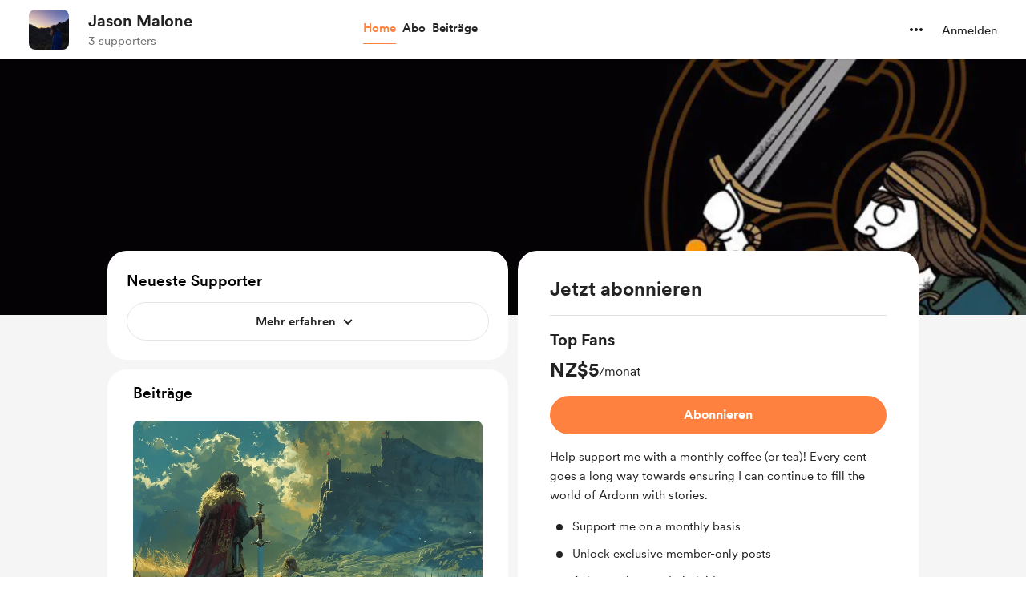

--- FILE ---
content_type: application/javascript
request_url: https://cdn.buymeacoffee.com/static/prod/11.4.0/build/assets/ArrowWithTail-e4efd3c9.js
body_size: -258
content:
import{o as a,c as l,a as i}from"./app-b4c4edbd.js";const h=["aria-label","width","height"],s=["fill"],n={__name:"ArrowWithTail",props:{fillClass:{default:"white"},width:{default:16},height:{default:16}},setup(t){return(e,o)=>(a(),l("svg",{"aria-label":e.$t("lang.a11y.svg.arrow_with_tail"),width:t.width,height:t.height,viewBox:"0 0 16 16",fill:"none",xmlns:"http://www.w3.org/2000/svg"},[i("path",{d:"M8 16L0 8L8 0L9.425 1.4L3.825 7H16V9H3.825L9.425 14.6L8 16Z",fill:t.fillClass},null,8,s)],8,h))}};export{n as _};
